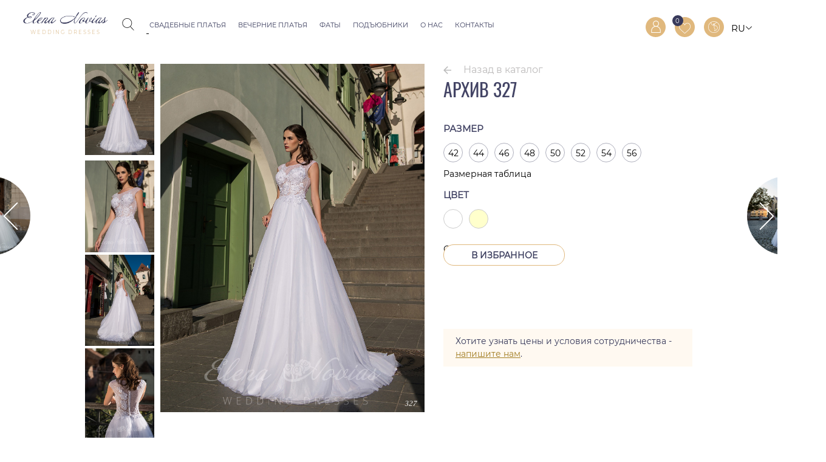

--- FILE ---
content_type: text/html; charset=utf-8
request_url: https://elenanovias.com/svadebnye-platya/kollektsiya-2018/327-detail
body_size: 11284
content:

<!DOCTYPE html>
<html xmlns="http://www.w3.org/1999/xhtml" xml:lang="ru-ru" lang="ru-ru" dir="ltr" >
	<head>
    <p style="visibility: hidden; width: 0; height: 0; position: static;" >Elenanovias</p>

		<meta name="viewport" content="width=device-width, initial-scale=1"> 
<meta name="yandex-verification" content="7e2555dfde853f39" />
<link rel="stylesheet" type="text/css" href="/templates/elenanovias/photoswipe/photoswipe.css"><link rel="stylesheet" type="text/css" href="/templates/elenanovias/photoswipe/default-skin/default-skin.css"><script src="/templates/elenanovias/photoswipe/photoswipe.min.js?v=2" ></script><script src="/templates/elenanovias/photoswipe/photoswipe-ui-default.min.js" ></script><link rel="stylesheet" type="text/css" href="/templates/elenanovias/css/style.css?v=1:1:19 media="none" onload="if(media!=='all')media='all'"">
<noscript><link rel="stylesheet" type="text/css" href="/templates/elenanovias/css/style.css?v=51"></noscript>

<script >
  window.addEvent = window.addEvent || window.addEventListener;
	var local = {
		incart       : "Товар был успешно добавлен в корзину.",
		showcart     : "Показать корзину", 
		showfavorite : "Перейти в избранное",
		infavorite   : "Товар добавлен в избранное"
	};
	var host_root = "https://elenanovias.com/";
	var server_name = "elenanovias.com";
	var	validation_message = "Это поле должно быть заполнено";
	var select_reg_ofices = "Пожалуйста, выберите";
</script>

<script src="https://code.jquery.com/jquery-2.2.4.min.js"></script>
<script src="https://code.jquery.com/jquery-migrate-1.4.1.min.js"></script>
<link rel="stylesheet" href="https://maxcdn.bootstrapcdn.com/font-awesome/4.4.0/css/font-awesome.min.css"  media="none" onload="if(media!=='all')media='all'">
<noscript><link rel="stylesheet" href="https://maxcdn.bootstrapcdn.com/font-awesome/4.4.0/css/font-awesome.min.css"></noscript>

<!-- <script src="/" ></script> -->


<link rel="stylesheet" href="/templates/elenanovias/slick/slick/slick.css?v1.1.1" type="text/css" media="screen"><link rel="stylesheet" href="/templates/elenanovias/slick/slick/slick-theme.css?v1.1.4" type="text/css" media="screen"><script  src="/templates/elenanovias/slick/slick/slick.min.js"></script><link rel="stylesheet" href="/templates/elenanovias/slicknav/slicknav.css" type="text/css"><script src="/templates/elenanovias/jqzoom/js/jquery.jqzoom-core.js" ></script><link rel="stylesheet" href="/templates/elenanovias/jqzoom/css/jquery.jqzoom.css" /><script defer src=/components/com_vm_favorite/script/jquery.cookie.js ></script>

<script defer src="/templates/elenanovias/js/main.js?v=2:29" ></script>

<script src="/" ></script>

<script  src="/" ></script>

<script src="/templates/elenanovias/js/modernizr.custom.js"></script><script src="/templates/elenanovias/js/classie.js"></script><script src="/templates/elenanovias/js/dialogFx.js"></script><link rel="stylesheet" href="/templates/elenanovias/css/slick-carusel.css" /><script src="/templates/elenanovias/js/slick-carusel.min.js"></script><script src='https://www.google.com/recaptcha/api.js' async defer></script>
  <base href="https://elenanovias.com/svadebnye-platya/kollektsiya-2018/327-detail" />
  <meta http-equiv="content-type" content="text/html; charset=utf-8" />
  <meta name="keywords" content="Свадебное платье оптом, свадебное платье купить, ElenaNovias 327" />
  <meta name="robots" content="index, follow" />
  <meta name="title" content="327" />
  <meta name="description" content="Модель свадебного платья 327 по выгодной цене можно купить оптом на сайте компании ElenaNovias." />
  <meta name="generator" content="Joomla! - Open Source Content Management" />
  <title>Свадебное платье оптом 327</title>
  <link href="/svadebnye-platya/kollektsiya-2018/327-detail" rel="canonical" />
  <link href="/templates/elenanovias/favicon.ico" rel="shortcut icon" type="image/vnd.microsoft.icon" />
  <link rel="stylesheet" href="/components/com_virtuemart/assets/css/jquery.fancybox-1.3.4.css" type="text/css" />
  <link rel="stylesheet" href="/templates/elenanovias/css/magnific-popup.css" type="text/css" />
  <link rel="stylesheet" href="/media/mod_languages/css/template.css" type="text/css" />
  <style type="text/css">
#mask {
position:fixed;
left:0;
top:0;
z-index:9000;
background-color: rgba(0, 0, 0, 0.5);
display:none;
}
.window {
position:fixed;
left:0 !important;
top:100px;
max-width:450px;
display:none;
z-index:9999;
padding: 20px 75px 25px 75px;
right: 0 !important;
margin: 0 auto;
}
@media (max-width: 620px) {
.window {
margin: 0 10px;
padding: 10px
}
}
  </style>
  <script src="/components/com_virtuemart/assets/js/vmsite.js" type="text/javascript"></script>
  <script src="/templates/elenanovias/js/fancybox/jquery.fancybox-1.3.4.pack.js" type="text/javascript"></script>
  <script src="/components/com_virtuemart/assets/js/vmprices.js" type="text/javascript"></script>
  <script src="/templates/elenanovias/js/jquery.magnific-popup.min.js" type="text/javascript"></script>
  <script type="text/javascript">
//<![CDATA[ 
vmSiteurl = 'https://elenanovias.com/' ;
vmLang = "";
Virtuemart.addtocart_popup = '1' ; 
usefancy = true;
//]]>

function zoomBrill(){
	var current_img = 0;
	var hideVideo = true;
	var tegCloud = document.getElementById('cloud-zoom');

	jQuery('.additional-img').click(function(){
		if(tegCloud.childNodes.length > 1) {
			jQuery('#cloud-zoom div').remove();
			hideVideo = true;
		}
		current_img = jQuery(this).index();
		var new_img = jQuery(this).find('img').attr('src');
		jQuery('#cloud-zoom img').css('display', 'block');
		jQuery('#cloud-zoom img').attr('src', new_img);
		jQuery('#cloud-zoom').attr('href', new_img);
  });
		


	jQuery('.frmeBlockClick').click(function(e){
		jQuery('#cloud-zoom img').css('display', 'none');
		var i = document.getElementsByClassName('additional-img');
		var frame = i[ i.length - 1].childNodes[3].childNodes[1];
		var frameClone = frame.cloneNode(true);
		if (hideVideo) {
			jQuery('#cloud-zoom').append(frameClone);
			hideVideo = false;
		}
		e.stopPropagation();
	});
	jQuery('.back_zoom').click(function(){
			  hideZoom(jQuery('#cloud-zoom'));
		 });

		 function hideZoom(elem){
			  jQuery('.back_zoom').fadeOut();
			  jQuery('.arrows_zoom').fadeOut();
			  elem.animate({
					'width': jQuery('.main-image').width(),
					'height': height_img_start,
					'top': jQuery('.main-image').offset().top - jQuery(window).scrollTop(),
					'left': jQuery('.main-image').offset().left,
					'right': jQuery('.main-image').offset().left + jQuery('.main-image').width(),
			  }, 1000, function(){
					elem.css('position', 'static');
			  })
			  elem.removeClass('zoomed');
		 }
}
function clearParagrf() {
	var q = jQuery('.product_descript p');
	for(i = 0; i < q.length; i++) {
		if(q[i].innerHTML == '&nbsp;')  q[i].remove();

	}
 }

jQuery(document).ready(function(){
	zoomBrill();
	clearParagrf();
});


function videoAddit () {
		var addVidWidth = jQuery('.additional-images').width();
		var addVidHeight = jQuery('.additional-img:eq(1)').height();
		jQuery('.additional-img iframe').css({height : addVidHeight  + 'px', width: addVidWidth + 'px'});
	}


jQuery(window).load(function(){
	jQuery('.productdetails-view.productdetails').css({display : 'block'});
});

jQuery(document).ready(function(event){

  var classImg = '';
  if(jQuery(window).width() < 1024) {
		 classImg = '.additional-images';
	} else {
		 classImg = '.main-image';
	}
	jQuery(classImg + ' img').click(function(event){
		 event.preventDefault();
		 if(jQuery(window).width() < 1024) {
		 currentImageIndex = jQuery(this).parents('.additional-img').index();
		 }
		 openPhotoSwipe();
	});    
var currentImageIndex = 0;
 var openPhotoSwipe = function() {
		 var pswpElement = document.querySelectorAll('.pswp')[0];
		 console.log(pswpElement);
	var devider = jQuery(classImg + ' img').width()/jQuery(classImg).height();
	var width = jQuery(window).width();
	var height = width/devider;

	var items = [];
	
	// build items array
	 
	jQuery('.additional-img img').each(function(){
		if(jQuery(window).width() > 1024){
			var wid = jQuery(this).prop('naturalWidth')/2;
			 var heig = jQuery(this).prop('naturalHeight')/2;
		 
	 }else{ 
			var wid = jQuery(this).width();
			  var heig = jQuery(this).height();
	 }
 
	  var itemsObject = {
		  'src' : jQuery(this).attr('src'),
		  'w' : wid,
		  'h' : heig
	  }
	  items.push(itemsObject);
	});

	// define options (if needed)
	var options = {
		 // history & focus options are disabled on CodePen 
	  history: false,
	  focus: false,
	  closeOnScroll: false,
	  index: currentImageIndex,
	  showAnimationDuration: 0,
	  hideAnimationDuration: 0,
	  getDoubleTapZoom: function(isMouseClick, item) {
					if(isMouseClick) {
						 return 4; //<---- This 4
					} else {
						 return item.initialZoomLevel < 0.7 ? 4 : 1.33; //<---- 4 here
					}
		 }
	};

	/*index of image*/

 var gallery = new PhotoSwipe( pswpElement, PhotoSwipeUI_Default, items, options);
	 gallery.init();
 
 
		  gallery.zoomTo(1.03, {x:gallery.viewportSize.x/2,y:gallery.viewportSize.y/2}, 200, false, function(now) {
			 
		  });
		  
		  gallery.listen('afterChange', function() {

			  gallery.zoomTo(1.03, {x:gallery.viewportSize.x/2,y:gallery.viewportSize.y/2}, 200, false, function(now) {
				  
				});

			});
 };
 
	jQuery('.additional-img').find('img').click(function(){
		currentImageIndex = jQuery(this).parents('.additional-img').index();
	 console.log(currentImageIndex);
	});

});




// jQuery(document).ready(function(){
// 	jQuery('.open_video').click(function(){
// 		jQuery(this).closest('.additional-img').toggleClass('block_video_open');
// 		jQuery(this).closest('.additional-img').find('iframe').toggleClass('opened_frame_video');
// 	});
// });

	function resizeImagesPD(){	
		var window_width = jQuery(document).width();
		var height_offset = 75;
		var height_devider = 1;

		if(window_width > 980){
			height_devider = 1;
		}

		if(window_width <= 980){
			height_devider = 0.5;
		}
		
		if(window_width <= 768){
      		jQuery('.main-image').css({height : 'auto', width: '75%'});
      		jQuery('.main-image a').css({padding : '0px 10px'});
			jQuery('.additional-images').css({height : 'auto', width: '25%'});
			jQuery('.additional-images img').css({height : 'auto', width: '100%'});
			return;      
		}	
		else
		{
			jQuery('.main-image').css({height : 'auto', width: '75%'});
      		jQuery('.main-image a').css({padding : '0px 10px'});
			jQuery('.additional-images').css({height : 'auto', width: '25%'});
			jQuery('.additional-images img').css({height : 'auto', width: '100%'});
			return; 
		}

		var offset = jQuery('.productdetails-view.productdetails').offset();	
		var main_img = jQuery('.main-image img');
		var additional_images = jQuery('.additional-images');
		var screen_height = (jQuery(window).height() - height_offset) * height_devider;
		//Change image size;
		if(main_img != undefined){					
			//jQuery('.main-image').css('width', 'auto');						
			//main_img.css({width : 'auto'});	
			//main_img.outerHeight(screen_height);		
			var img_padding = jQuery('.additional-img').css('padding-bottom').replace('px', '') * 2;

			jQuery('.additional-img img').outerHeight(((screen_height - img_padding) / 3));		

		}		
	}
	function createSlick() {  	
		jQuery('.additional-images').not('.slick-initialized').slick({
			responsive: [
				{
					breakpoint: 2560,
					settings: 'unslick'
				},
				{
					breakpoint: 1024,
					setting: {
						speed: 300,
						slidesToShow: 1,
						slidesToScroll: 1,
						arrows: true
					}
				}
			]
		});
	}
	
	function adapt() {
		var heightBl = jQuery('.main-image').height();
		jQuery('.additional-images').css('height', heightBl +'px');
	}
	jQuery(window).load(function() {		
		jQuery('.productdetails-view.productdetails').css({display : 'block'});
		if(jQuery(window).width() < 1024){
			createSlick();
			resizeImagesPD();
			adapt();
			videoAddit ();

			jQuery(window).resize(function(){			
				resizeImagesPD();			
				adapt();
				videoAddit ();
				createSlick();
				{/* clearaddImg(); */}
				if(jQuery(window).width() < 1024) {
					if(jQuery('.additional-img').length === 0) {
						jQuery('.main-image').addClass('show_main_img')
					}
				}
			});
		}
	});

	jQuery(document).ready(function(){
		if(jQuery(window).width() < 1024) {
		console.log(83428347)
			if(jQuery('.additional-img').length === 0) {
		console.log(83428347)
				jQuery('.main-image').addClass('show_main_img')
			}
		}
		videoAddit ();
		createSlick();
	 	frame1 = document.getElementsByClassName('farameVideoDesc')[0];
	   jQuery('.wrapFrameVideo').append(frame1);

		// jQuery('.sizeCircle:eq(0)').addClass('active');
		// var selectedColor = jQuery('.ProductInfoItemOption:eq(2):eq(0)');
		// if(selectedColor.length != 0) {
		// 	selectedColor[0].childNodes[0].classList.add('selected');
		// 	var flag_size = false;
		// 	jQuery('.sizeCircle').click(function(){
		// 		var value = jQuery(this).data('id');
		// 		jQuery('.selectSize select#customPrice09').val(value);
		// 		jQuery('.selectSize select#customPrice09').change();
		// 		jQuery('.sizeCircle').removeClass('active');
		// 		jQuery(this).addClass('active');
		// 	});
		// }
		

	});

	function buyActionAnimation(){
		var main_image = jQuery(".main-image img");
		var main_img_position = main_image.position();
		var img_cpy = main_image.clone();
		var position = getElementPosition(main_image); 

		jQuery(".main-image").css("position", "relative");
		img_cpy.css({ 
			position : "absolute", 
			display  : "block", 
			left     : position.left, 
			top      : position.top,
			height   : "auto",
			"z-index": 999999,
			width    : jQuery(".main-image").width() 
		});
		img_cpy.appendTo("body");			
		
		position = getElementPosition(jQuery(".cart_link"));			
		jQuery.when(img_cpy
				.animate({
					easing  : "easeInCubic",
					width   : main_image.width() * 0.5,
				    opacity : 0,
				    left    : position.left,
				    top     : position.top			    		
				}, 500)).then(function(){		
					jQuery(img_cpy).remove();
				});					
	}
	
	function getElementPosition(element){
		var position = element.css("position", "fixed").position();
		element.css("position", "");
		return position;
	}

	jQuery(document).ready(function(){
		jQuery(".sizeTableBtn").click(function(){
			jQuery(".size_table_wrapper").show(300);	
		});

		jQuery(".size_table_wrapper .close_table").click(function(){
			jQuery(".size_table_wrapper").hide(300);	
		});
		
		var popup_block = document.getElementById("buy-popup");				
		var popup_obj = new DialogFx(popup_block);

		jQuery(".color-field").click(function(){		
			jQuery(".fields-container").toggleClass("opened");
			jQuery(".arrow").toggleClass("up");
		});
		jQuery("html").click(function(e){
			if(!jQuery(e.target).closest(".color-select-block").length){
				jQuery(".fields-container").removeClass("opened");
				jQuery(".arrow").removeClass("up");			
			}
		});
		jQuery(".color-fields-wrapper .color-field").click(function(e){
			e.stopPropagation();
			selected_color = jQuery(this).find(".field-color");
			jQuery(".color-input").val(selected_color.attr("value"));
			jQuery(".color-field.selected").find(".field-color").replaceWith(selected_color.clone());
			jQuery(".color-field.selected").find(".field-name").replaceWith(jQuery(this).find(".field-name").clone());
		});
		
		jQuery(".color-field").click(function(){		
			jQuery(".fields-container").toggleClass("opened");
			jQuery(".arrow").toggleClass("up");
		});
		jQuery("html").click(function(e){
			if(!jQuery(e.target).closest(".color-select-block").length){
				jQuery(".fields-container").removeClass("opened");
				jQuery(".arrow").removeClass("up");			
			}
		});
		jQuery(".color-fields-wrapper .color-field").click(function(e){
			e.stopPropagation();
			selected_color = jQuery(this).find(".field-color");
			jQuery(".color-input").val(selected_color.attr("value"));
			jQuery(".color-field.selected").find(".field-color").replaceWith(selected_color.clone());
			jQuery(".color-field.selected").find(".field-name").replaceWith(jQuery(this).find(".field-name").clone());
		});		
		
		
		jQuery(".size_table_button").click(function(e){
			e.preventDefault();
			jQuery(".size_table_wrapper").slideToggle();
			jQuery(this).toggleClass("opened");
		});
		jQuery(".size-field").click(function(){
			jQuery(".sizes-input").val(jQuery(this).data("value"));
			jQuery(".size-field.selected").removeClass("selected");
			jQuery(this).addClass("selected");
		});
		var fancy_html = "";
		jQuery(".buy_button").on("click", function(e){
			jQuery.post(jQuery("form.product").attr("action"), jQuery("form.product").serialize());			
			//buyActionAnimation();
			/*
			jQuery.magnificPopup.open({				
				items: {
					src: "<div class='inline-popup'>Товар был успешно добавлен в корзину.<br><a href='/cart'>Показать корзину</a></div>",
					type: "inline"
				}
			});
			*/
			jQuery(".cart_products").html(parseInt(jQuery(".cart_products").html()) + 1);			
			e.preventDefault();   				
		});
		jQuery(".buy_button").on("click", popup_obj.toggle.bind(popup_obj));

		jQuery(".child_select").change(function(){
			if(jQuery(".child_select option:checked").attr("data-id") == "YES_CHILDREN")
			{
				var link_img_child = jQuery(".additional-images .additional-img:eq(2) img").attr("alt");
				jQuery(".main-image img").attr("src", link_img_child);
				jQuery("a#cloud-zoom").attr("href", link_img_child);
				
			}
			else{
				var link_img_child = jQuery(".additional-images .additional-img:eq(0) img").attr("alt");
				jQuery(".main-image img").attr("src", link_img_child);
				jQuery("a#cloud-zoom").attr("href", link_img_child);
			}
		});

		/*
		jQuery("#customPrice09").change(function(){
			var bigSizes = [52,54,56];
			var selectedValue = parseInt(jQuery("#customPrice09 option:selected").text());
			if(jQuery.inArray(selectedValue, bigSizes) >= 0){
				jQuery(".sizeMsg").fadeIn();
			}else{
				jQuery(".sizeMsg").fadeOut();
			}
			console.log(selectedValue);
		});
		*/

	});
function keepAlive() {	var myAjax = new Request({method: "get", url: "index.php"}).send();} window.addEvent("domready", function(){ keepAlive.periodical(3540000); });
jQuery(document).ready(function() {  
        //select all the a tag with name equal to modal
        jQuery('a[name="modal"]').click(function(e) {
            //Cancel the link behavior
            e.preventDefault();
            //Get the A tag
            var id = jQuery(this).attr('popup');
    
            //Get the screen height and width
            var maskHeight = jQuery(document).height();
            var maskWidth = jQuery(window).width();
    
            //Set heigth and width to mask to fill up the whole screen
            jQuery('#mask').css({'width':maskWidth,'height':maskHeight});
            
            //transition effect             
            jQuery('#mask').fadeIn(300);        
            jQuery('#mask').fadeTo(300);  
    
            //Get the window height and width
            var winH = jQuery(window).height();
            var winW = jQuery(window).width();
          
            //Set the popup window to center
            jQuery(id).toggleClass('top',  winH/2-jQuery(id).height()/2);
            jQuery(id).css('left', winW/2-jQuery(id).width()/2);
    
            //transition effect
            jQuery(id).fadeIn(300); 
        });
        
        //if close button is clicked
        jQuery('.window .close').click(function (e) {
            //Cancel the link behavior
            e.preventDefault();
            jQuery('#mask, .window').hide();
        });             
        
        //if mask is clicked
        jQuery('#mask').click(function () {
            jQuery(this).hide();
            jQuery('.window').hide();
        });                     
        
});
  </script>

<script>
	setTimeout(() => {
		(function(i,s,o,g,r,a,m){ 
			i['GoogleAnalyticsObject']=r;
			i[r]=i[r]|| function(){
			(i[r].q=i[r].q||[]).push(arguments)},i[r].l=1*new Date();a=s.createElement(o),
		m=s.getElementsByTagName(o)[0];a.async=1;a.src=g;m.parentNode.insertBefore(a,m)
		})(window,document,'script','//www.google-analytics.com/analytics.js','ga');

		ga('create', 'UA-61173343-1', 'auto');
		ga('require', 'displayfeatures'); 
		ga('send', 'pageview');
	}, 4500);

</script>



	</head>
	<body style="opacity: 0; transition: .8s">		
	<!-- <body>		 -->
		<div class="main-wrapper">
			<div class="push-wrapper">
				<div class="header-block">

	<div class="bottom-header">


				<div class="head_mob_menu_cross"></div>
		<div class="logo elem-inline-vertical">
			<a href="/" class="logo-a">
				<div class="logo_foot_text logo_top_text">
					<p>WEDDING DRESSES</p>
				</div>
			</a>
		</div>		
		<div class="bottom-header-left elem-inline-vertical">
			<div class="moduleblock module_search">
<!--BEGIN Search Box -->
<form action="/ru/virtuemart/search" class="elem-inline-vertical" method="get">
	<div class="search_wrap"><div class="search_icon elem-inline-vertical"></div><div class="search_input_block elem-inline-vertical"><input  name="keyword" id="mod_virtuemart_search" maxlength="40" class="inputbox_search" type="text" placeholder="Введите название товара" /></div><input type="submit" id="submit_search" class="button_search" style="display: none" /></div>	<!-- <input type="hidden" name="limitstart" value="0" /> -->
	<!-- <input type="hidden" name="option" value="com_virtuemart" /> -->
	<input type="hidden" name="view" value="category" />
</form>
<!-- End Search Box --></div><div class="moduleblock module_menu_left">
<ul class="menu_header">
<li class="item-331 alias-parent-active deeper parent"><a href="/svadebnye-platya" >Свадебные платья</a><ul><li class="item-1596"><a href="/svadebnye-platya/budapest" >Budapest</a></li><li class="item-1560"><a href="/svadebnye-platya/allure" >Allure</a></li><li class="item-1555"><a href="/svadebnye-platya/seville" >Seville</a></li><li class="item-1533"><a href="/svadebnye-platya/thessaloniki" >Thessaloniki</a></li><li class="item-1503"><a href="/svadebnye-platya/athens" >Athens</a></li><li class="item-1476"><a href="/svadebnye-platya/melody" >Melody</a></li><li class="item-1448"><a href="/svadebnye-platya/kollektsiya-2020" >Vienna</a></li><li class="item-1426"><a href="/svadebnye-platya/kollektsiya-2019-2" >Dubai Couture</a></li><li class="item-1325"><a href="/svadebnye-platya/kollektsiya-2019" >Rome</a></li></ul></li><li class="item-1340 deeper parent"><a href="/vechernie-platya" >Вечерние платья</a><ul><li class="item-1522"><a href="/vechernie-platya/crystal-collection" >Crystal Collection</a></li><li class="item-1469"><a href="/vechernie-platya/bohemian-collection" >Bohemian Couture</a></li><li class="item-1341"><a href="/vechernie-platya/vechernie-platya-2019" >Allure</a></li></ul></li><li class="item-462 deeper parent"><a href="/veils" >Фаты</a><ul><li class="item-1569"><a href="/veils/faty-allure" >Фаты ALLURE</a></li><li class="item-1579"><a href="/veils/faty-seville" >Фаты SEVILLE</a></li><li class="item-1543"><a href="/veils/faty-thessaloniki" >Фаты Thessaloniki</a></li><li class="item-1491"><a href="/veils/faty-athens" >Фаты Athens</a></li><li class="item-1492"><a href="/veils/faty-dubai-couture" >Фаты Dubai Couture</a></li><li class="item-1493"><a href="/veils/faty-rome" >Фаты Rome </a></li></ul></li><li class="item-1587"><a href="/pod-yubniki" >Подъюбники</a></li><li class="item-330"><a href="/o-kompanii" >О нас</a></li><li class="item-1307"><a href="/kontakty" >Контакты</a></li></ul>

</div>
		</div>
			

		
			<div class="top-header-right elem-inline-vertical">
				<div class="btn_search moduleblock featured_search">
					<div class="ico_search"></div>
				</div>
				<div class="moduleblock module_login">
	 
	<!-- <a class="login-button registr" href="/register" >Регистрация</a> -->
	<a class="login-button registr" href="/register/edit" >Регистрация</a>
		<span class="spliter">|</span>
	<!-- <a popup="#dialog" class="login-button" href="/login" name="modal"><span class="hide-text-user-menu">Вход</span></a> -->
	<a popup="#dialog" class="login-button" href="/login" name="modal"><span class="hide-text-user-menu">Вход</span></a>


	<div id="dialog" class="window">
		<span class="close_window_aut"></span>
		<div class="login-heading">Вход на сайт</div>
		<div class="login-description">Добро пожаловать! <br/> Если у Вас еще нет учетной записи, пожалуйста, зарегистрируйтесь.</div>


		<form action="/" method="post" id="login-form" >
						<div class="userdata">
				<div class="user_field form-login-username">
										<input id="modlgn-username" type="text" name="username" placeholder="E-mail" class="inputbox"  size="18" />
				</div>
				<div class="user_field form-login-password">
										<input id="modlgn-passwd" type="password" name="password" placeholder="Пароль" class="inputbox" size="18"  />
				</div>	

				<input type="submit" name="Submit" class="button bordered_button" value="Войти" />
				
				<div class="remember_reckb">
					<div class="check_remember"></div>
					<a class="register-link" href="/register">Регистрация</a>
										<p id="form-login-remember">
						<input id="modlgn-remember" type="checkbox" name="remember" class="inputbox inputcheckbox" value="yes"/>
						<label for="modlgn-remember">Запомнить меня</label>
					</p>
										
				<a class="resetLink" href="/login?view=reset">
				Забыли пароль?</a>
				</div>

				<input type="hidden" name="option" value="com_users" />
				<input type="hidden" name="task" value="user.login" />
				<input type="hidden" name="return" value="aW5kZXgucGhwP29wdGlvbj1jb21fdmlydHVlbWFydCZsaW1pdHN0YXJ0PTAmbGltaXQ9aW50JnZpZXc9cHJvZHVjdGRldGFpbHMmdmlydHVlbWFydF9wcm9kdWN0X2lkPTE2NjImdmlydHVlbWFydF9jYXRlZ29yeV9pZD0yNiZzaG93YWxsPTEmSXRlbWlkPTQ3MA==" />
				<input type="hidden" name="5e29e1fabc57274622024c059d6e5231" value="1" />		
			</div>
			
					</form>
	</div>
       

<div id="mask"></div>
</div><div class="moduleblock module_featured"><div class="featured-products">
	<a href="/featured"><span class="hide-text-user-menu">Избранное</span><span class="favorite-qty">0</span></a>
</div>
</div><div class="moduleblock module_lang"><div class="mod-languages_lang">

<div class="langAbs">
	<div class="lang_active_block">
														<span> RU</span>
												</div>
		<ul class="lang_block lang-inline">
									<li class="" dir="ltr">
				<a href="/ro/rochii-de-mireasa/solectia-2018">
									RO								</a>
				</li>
												<li class="lang-active" dir="ltr">
				<a href="/svadebnye-platya/kollektsiya-2018">
									RU								</a>
				</li>
												<li class="" dir="ltr">
				<a href="/en/wedding-dresses/collection-2018">
									EN								</a>
				</li>
							</ul>
	</div>

</div>
</div>
			</div>		
			
		
		<div class="clear"></div>
		</div>

			<div class="mobile-header"><div class="moduleblock module">
<ul class="menu">
<li class="item-528 alias-parent-active deeper parent"><a href="/svadebnye-platya" >Свадебные платья</a><ul><li class="item-1601"><a href="/svadebnye-platya/budapest" >Budapest</a></li><li class="item-1565"><a href="/svadebnye-platya/allure" >Allure</a></li><li class="item-1554"><a href="/svadebnye-platya/seville" >Seville</a></li><li class="item-1532"><a href="/svadebnye-platya/thessaloniki" >Thessaloniki</a></li><li class="item-1506"><a href="/svadebnye-platya/athens" >Athens</a></li><li class="item-1481"><a href="/svadebnye-platya/melody" >Melody</a></li><li class="item-1447"><a href="/svadebnye-platya/kollektsiya-2020" >VIENNA</a></li></ul></li><li class="item-1339 deeper parent"><a href="/vechernie-platya" >Вечерние платья</a><ul><li class="item-1525"><a href="/vechernie-platya/crystal-collection" >Crystal Collection</a></li><li class="item-1470"><a href="/vechernie-platya/bohemian-collection" >BOHEMIAN COUTURE</a></li><li class="item-1380"><a href="/vechernie-platya/vechernie-platya-2019" >ALLURE</a></li></ul></li><li class="item-529 deeper parent"><a href="/veils" >Фаты</a><ul><li class="item-1572"><a href="/veils/faty-allure" >Фаты ALLURE</a></li><li class="item-1583"><a href="/veils/faty-seville" >Фаты SEVILLE</a></li><li class="item-1540"><a href="/veils/faty-thessaloniki" >Фаты Thessaloniki</a></li><li class="item-1512"><a href="/veils/faty-athens" >Фаты Athens</a></li><li class="item-1513"><a href="/veils/faty-dubai-couture" >Фаты Dubai Couture</a></li><li class="item-1514"><a href="/veils/faty-rome" >Фаты Rome</a></li></ul></li><li class="item-1592"><a href="/pod-yubniki" >Подъюбники</a></li><li class="item-530"><a href="/featured" >Избранное</a></li><li class="item-527"><a href="/o-kompanii" >О нас</a></li><li class="item-536"><a href="/kontakty" >Контакты</a></li></ul>

</div></div>			
		
			
</div>

				
				
<div class="main-content">
  
<div id="system-message-container">
</div>	
	<div class="product_details_wrapper"><div class="product_images"><div class="additional-images"><div class="additional-img">
				<a class="zoomThumbActive" href="javascript:void(0);" rel="{gallery: 'gal1', smallimage: 'https://elenanovias.com/images/stories/virtuemart/product/327       (1).jpg',largeimage: 'https://elenanovias.com/images/stories/virtuemart/product/327       (1).jpg'}">
					<img style="cursor: pointer;" class="product-image" style="width:px !important;height:px !important;" src='https://elenanovias.com/images/stories/virtuemart/product/327       (1).jpg' big_alt_images = 'https://elenanovias.com/images/stories/virtuemart/product/327       (1).jpg' alt='Свадебное платье оптом 327' title='Свадебное платье оптом 327' />
				</a>
			</div><div class="additional-img">
						<a href="javascript:void(0);" rel="{gallery: 'gal1', smallimage: 'https://elenanovias.com/images/stories/virtuemart/product/327       (2).jpg',largeimage: 'https://elenanovias.com/images/stories/virtuemart/product/327       (2).jpg'}">
							<img style="cursor: pointer;" class="product-image" style="width:px !important;height:px !important;" src='https://elenanovias.com/images/stories/virtuemart/product/327       (2).jpg' big_alt_images = 'https://elenanovias.com/images/stories/virtuemart/product/327       (2).jpg' alt='Свадебное платье оптом 327' title='Свадебное платье оптом 327'/>
						</a>
					</div><div class="additional-img">
						<a href="javascript:void(0);" rel="{gallery: 'gal1', smallimage: 'https://elenanovias.com/images/stories/virtuemart/product/327       (3).jpg',largeimage: 'https://elenanovias.com/images/stories/virtuemart/product/327       (3).jpg'}">
							<img style="cursor: pointer;" class="product-image" style="width:px !important;height:px !important;" src='https://elenanovias.com/images/stories/virtuemart/product/327       (3).jpg' big_alt_images = 'https://elenanovias.com/images/stories/virtuemart/product/327       (3).jpg' alt='Свадебное платье оптом 327' title='Свадебное платье оптом 327'/>
						</a>
					</div><div class="additional-img">
						<a href="javascript:void(0);" rel="{gallery: 'gal1', smallimage: 'https://elenanovias.com/images/stories/virtuemart/product/327       (4).jpg',largeimage: 'https://elenanovias.com/images/stories/virtuemart/product/327       (4).jpg'}">
							<img style="cursor: pointer;" class="product-image" style="width:px !important;height:px !important;" src='https://elenanovias.com/images/stories/virtuemart/product/327       (4).jpg' big_alt_images = 'https://elenanovias.com/images/stories/virtuemart/product/327       (4).jpg' alt='Свадебное платье оптом 327' title='Свадебное платье оптом 327'/>
						</a>
					</div></div>	<div class="main-image">
            <div class="back_zoom"></div><div class="arrows_zoom left"></div><div class="arrows_zoom right"></div>
		<a id="cloud-zoom" class="main_imge" title="327" rel="gal1"  href="https://elenanovias.com/images/stories/virtuemart/product/327       (1).jpg">
			<img src="https://elenanovias.com/images/stories/virtuemart/product/327       (1).jpg" alt="" title="" big_alt_images="https://elenanovias.com/images/stories/virtuemart/product/327       (1).jpg" style="width:100%">
		</a>
		<div class="clear"></div>
	</div>
<div class="clear"></div></div><div class="product_details"><a href="/svadebnye-platya/kollektsiya-2018" class="cathalog_link">Назад в каталог</a><div class="heading_wrapp"><h1 class="heading">Архив&nbsp;327</h1></div><div class="spacer-buy-area"><div class="product_links_left">
						<a class="nav_link prev_link" href="/svadebnye-platya/kollektsiya-2018/326-detail" title="326"><img src = "https://elenanovias.com/images/stories/virtuemart/product/326       (1).jpg" class="links_nav_img"/></a>
					</div><div class="product_links_right">
					<a class="nav_link next_link" href="/svadebnye-platya/kollektsiya-2018/328-detail" title="328"><img src = "https://elenanovias.com/images/stories/virtuemart/product/328       (3).jpg" class="links_nav_img"/></a>
					</div>﻿
<div id="buy-popup" class="dialog">
	<div class="dialog__overlay"></div>
	<div class="dialog__content">
		<div class="morph-shape">
			<svg xmlns="http://www.w3.org/2000/svg" width="100%" height="100%" viewBox="0 0 560 280" preserveAspectRatio="none">
				<rect x="0" y="0" fill="none" width="100%" height="100%"/>
			</svg>
		</div>
		<div class="dialog-inner">
			<h2>Товар был успешно добавлен в корзину.</h2>
			<div class="cb-container"><button class="action close-dialog" data-dialog-close></button></div>
			<a href="/cart">Показать корзину</a>
		</div>
	</div>
</div>

<div class="addtocart-area"><form method="get" class="product js-recalculate" action="/cart"><input type="hidden" name="virtuemart_product_id[]" value="1662"/><input type="hidden" class="pname" value="327"/><div class="product-fields"><div class="product-field product-field-type-V selectSize"><span class="product-fields-title-wrapper"><span class="product-fields-title">Размер</span></span><span class="product-field-display custom_field ProductInfoItemOption"><select id="customPrice09" name="customPrice[0][9]">
	<option value="35068">42 </option>
	<option value="35069">44 </option>
	<option value="35070">46 </option>
	<option value="35071">48 </option>
	<option value="35072">50 </option>
	<option value="35073">52 </option>
	<option value="35074">54 </option>
	<option value="35075">56 </option>
</select>
</span><div class="sizesCircels"/<div><div data-id = '35068' class = 'sizeCircle'>42</div><div data-id = '35069' class = 'sizeCircle'>44</div><div data-id = '35070' class = 'sizeCircle'>46</div><div data-id = '35071' class = 'sizeCircle'>48</div><div data-id = '35072' class = 'sizeCircle'>50</div><div data-id = '35073' class = 'sizeCircle'>52</div><div data-id = '35074' class = 'sizeCircle'>54</div><div data-id = '35075' class = 'sizeCircle'>56</div><span class="product-field-desc"></span><div class = "clear"></div><div class = "sizeTableBtn">Размерная таблица</div></div><div class="product-field ProductInfoItem Color product-field-type-V"><span class="product-fields-title-wrapper color-block"><span class="product-fields-title ProductInfoItem__label">Цвет</span></span><div class = "product-field-display custom_field ProductInfoItemOption colorSelect"><select class="colorSelect" id="customPrice04" name="customPrice[0][4]"><option style = "background-color: #ffffff ;" value="35076"> WHITE</option><option style = "background-color: #ffffcc ;" value="35077">Айвори</option></select></div><div class="ProductInfoItemOption"><div data-color-id = "35076" class="ProductColor__item" style="background-color:#ffffff "></div><div data-color-id = "35077" class="ProductColor__item" style="background-color:#ffffcc "></div></div><span class="product-field-desc"></span>

			</div>
		</div><input name="quantity" type="hidden" value="1" /><input type="hidden" name="task" value="add"/><div class="buttons_wrapper"><a href="#" id="favorite_button" style="cursor: pointer !important;" data-pid="1662" onclick="add_to_favorite(this); return false;" 
      class="button bordered_button product_addtocart_button favorite_button deleted">В Избранное</a><p>Снят с производства</p></div></form></div><div class="size_table_wrapper">
	<div class ="size_table_title">Размерная таблица</div>
	<div class = "close_table"></div>	
	<table>
		<tr class = "blue">
			<td>EU</td>
			<td>34</td>
			<td>36</td>
			<td>38</td>
			<td>40</td>
			<td>42</td>
			<td>44</td>
			<td>46</td>
			<td>48</td>
			<td>50</td>
		</tr>
		<tr>
			<td>US</td>
			<td>4</td>
			<td>6</td>
			<td>8</td>
			<td>10</td>
			<td>12</td>
			<td>14</td>
			<td>16</td>
			<td>18</td>
			<td>20</td>
		</tr>
		<tr class = "blue">
			<td>UK</td>
			<td>6</td>
			<td>8</td>
			<td>10</td>
			<td>12</td>
			<td>14</td>
			<td>16</td>
			<td>18</td>
			<td>20</td>
			<td>22</td>
		</tr>
		<tr>
			<td>UA</td>
			<td>40</td>
			<td>42</td>
			<td>44</td>
			<td>46</td>
			<td>48</td>
			<td>50</td>
			<td>52</td>
			<td>54</td>
			<td>56</td>
		</tr>
		<tr class = "blue">
			<td>Обхват груди (см):</td>
			<td>80</td>
			<td>84</td>
			<td>88</td>
			<td>92</td>
			<td>96</td>
			<td>100</td>
			<td>104</td>
			<td>110</td>
			<td>116</td>
		</tr>
		<tr>
			<td>Обхват талии (см):</td>
			<td>62</td>
			<td>66</td>
			<td>70</td>
			<td>74</td>
			<td>78</td>
			<td>82</td>
			<td>86</td>
			<td>92</td>
			<td>98</td>
		</tr>
		<tr class = "blue">
			<td>Обхват бедер (см):</td>
			<td>86</td>
			<td>90</td>
			<td>94</td>
			<td>98</td>
			<td>102</td>
			<td>106</td>
			<td>110</td>
			<td>116</td>
			<td>122</td>
		</tr>
	</table>
</div>

<div class="buy_area"></div><div class="prodTextHelp register_msg">Хотите узнать цены и условия сотрудничества - <a href='/kontakty'>напишите нам</a>.</div></div></div><div class="clear"></div></div><div class="similar_products_wrapper"></div>
<!-- Root element of PhotoSwipe. Must have class pswp. -->

        <!-- Root element of PhotoSwipe. Must have class pswp. -->
        <div class="pswp" tabindex="-1" role="dialog" aria-hidden="true">

            <!-- Background of PhotoSwipe.
                 It's a separate element as animating opacity is faster than rgba(). -->
            <div class="pswp__bg"></div>

            <!-- Slides wrapper with overflow:hidden. -->
            <div class="pswp__scroll-wrap">

                <!-- Container that holds slides.
                    PhotoSwipe keeps only 3 of them in the DOM to save memory.
                    Don't modify these 3 pswp__item elements, data is added later on. -->
                <div class="pswp__container">
                    <div class="pswp__item"></div>
                    <div class="pswp__item"></div>
                    <div class="pswp__item"></div>
                </div>

                <!-- Default (PhotoSwipeUI_Default) interface on top of sliding area. Can be changed. -->
                <div class="pswp__ui pswp__ui--hidden">

                    <div class="pswp__top-bar">

                        <!--  Controls are self-explanatory. Order can be changed. -->

                        <div class="pswp__counter"></div>

                        <button class="pswp__button pswp__button--close" title="Close (Esc)"></button>

                        <button class="pswp__button pswp__button--share" title="Share"></button>

                        <button class="pswp__button pswp__button--fs" title="Toggle fullscreen"></button>

                        <button class="pswp__button pswp__button--zoom" title="Zoom in/out"></button>

                        <!-- Preloader demo http://codepen.io/dimsemenov/pen/yyBWoR -->
                        <!-- element will get class pswp__preloader--active when preloader is running -->
                        <div class="pswp__preloader">
                            <div class="pswp__preloader__icn">
                                <div class="pswp__preloader__cut">
                                    <div class="pswp__preloader__donut"></div>
                                </div>
                            </div>
                        </div>
                    </div>

                    <div class="pswp__share-modal pswp__share-modal--hidden pswp__single-tap">
                        <div class="pswp__share-tooltip"></div>
                    </div>

                    <button class="pswp__button pswp__button--arrow--left" title="Previous (arrow left)">
                    </button>

                    <button class="pswp__button pswp__button--arrow--right" title="Next (arrow right)">
                    </button>

                    <div class="pswp__caption">
                        <div class="pswp__caption__center"></div>
                    </div>

                </div>

            </div>
        </div>
    </div>
</div>
<!-- Micro markup -->
<div itemscope itemtype="http://schema.org/Product">
	<meta itemprop="name" content="327"/>
	<meta itemprop="image" content="https://elenanovias.com/images/stories/virtuemart/product/327       (1).jpg"/>
	<meta itemprop='description' content="" />
</div>
<div itemprop="brand" itemscope itemtype="http://schema.org/Brand" >
 	<meta itemprop='name' content="Elena Novias" />
</div>
<!-- End Micro Razmetka-->


		

			

		

	<div id="scrollup"></div>

</div>

			</div>
			<div class="footer">

		

	<div class="footer-bottom">
		
		<div class="footer-menu ">
			<div class="logo logo_foot">
				<a href="/" class="logo-a">
					<div class="logo_foot_text">
						<p>WEDDING DRESSES</p>
					</div>
				</a>
			</div>
			<div class="moduleblock module">
<ul class="menu" id="footer">
<li class="item-526"><a href="/reviews" >Отзывы</a></li><li class="item-1318"><a href="/buy" >Где купить?</a></li><li class="item-1308"><a href="/stati" >Новости</a></li></ul>

</div>
						<div class="top-header-left"><div class="moduleblock module_soc">
<div class="soc-icons">
									<a href="https://api.whatsapp.com/send?phone=%2B380664443606" target="_blank"  class="soc-icon "><i class="fa fa-whatsapp" aria-hidden="true"></i></a>
											<a href="https://www.facebook.com/ElenaNoviasDesign?pnref=lhc" target="_blank"  class="soc-icon "><i class="fa fa-facebook-official" aria-hidden="true"></i></a>
											<a href="https://www.instagram.com/elenanovias/" target="_blank"  class="soc-icon "><i class="fa fa-instagram" aria-hidden="true"></i></a>
			</div></div></div>
			<div class="clear"></div>
				
		</div>

			
		<div class="footer_copy">
			<div class="foote-bottom-block developers"><a href="http://it.brilliant.ua" target="_blank">разработка сайта</a><img src="/templates/elenanovias/images/logo-bri.png" alt=""></div>
			<div class="foote-bottom-block eliza_copyright">&copy;&nbsp;&nbsp;Elena Novias 2026</div>
			<div class="site_map"><a href="/karta-sajta">Site map</a></div>
		</div>
		<div class="clear"></div>
	</div>
</div>



		</div>
		<!-- <script src="/templates/elenanovias/slicknav/jquery.slicknav.js"></script> -->
<script>
	setTimeout(() => {
		(function() { 
			var widget_id = 'BNgl8k9gpZ';
			var s = document.createElement('script'); 
			s.type = ''; 
			s.async = true; 
			s.src = '//code.jivosite.com/script/widget/'+widget_id; 
			var ss = document.getElementsByTagName('script')[0]; 
			ss.parentNode.insertBefore(s, ss);
		})();
	}, 4700);
</script>
	

<script >
	setTimeout(() => {
		(function(m,e,t,r,i,k,a){m[i]=m[i]||function(){(m[i].a=m[i].a||[]).push(arguments)};
		m[i].l=1*new Date();k=e.createElement(t),a=e.getElementsByTagName(t)[0],k.async=1,k.src=r,a.parentNode.insertBefore(k,a)})
		(window, document, "script", "https://mc.yandex.ru/metrika/tag.js", "ym");

		ym(29263325, "init", {
			id:29263325,
			clickmap:true,
			trackLinks:true,
			accurateTrackBounce:true,
			webvisor:true
		});
	}, 5000);
</script>
<noscript><div><img src="https://mc.yandex.ru/watch/29263325" style="position:absolute; left:-9999px;" alt="" /></div></noscript>
<!-- /Yandex.Metrika counter -->

<script>
	// setTimeout(() => {
		var CallSiteId = "5f9e31d31d86598e998802a9d9aaf4d2";
		var CallBaseUrl = "//uptocall.com";
		(function() {
		var lt = document.createElement("script");
		lt.type ="";
		lt.charset = "utf-8";
		lt.async = true;
		lt.src = (document.location.protocol == "https:" ? "https:" : "http:") + CallBaseUrl + "/widget/client.js";
		var sc = document.getElementsByTagName("script")[0];
		if (sc) sc.parentNode.insertBefore(lt, sc);
		else document.documentElement.firstChild.appendChild(lt);
		})();
  // }, 5000);
  
</script>
<script>
if ('serviceWorker' in navigator) {
    navigator.serviceWorker.register('templates/elenanovias/js/srws.js');
}
</script>
	</body>
</html>



--- FILE ---
content_type: text/html; charset=utf-8
request_url: https://elenanovias.com/
body_size: 6686
content:

<!DOCTYPE html>
<html xmlns="http://www.w3.org/1999/xhtml" xml:lang="ru-ru" lang="ru-ru" dir="ltr" >
	<head>
    <p style="visibility: hidden; width: 0; height: 0; position: static;" >Elenanovias</p>

		<meta name="viewport" content="width=device-width, initial-scale=1"> 
<meta name="yandex-verification" content="7e2555dfde853f39" />
<link rel="stylesheet" type="text/css" href="/templates/elenanovias/css/style.css?v=1:1:19 media="none" onload="if(media!=='all')media='all'"">
<noscript><link rel="stylesheet" type="text/css" href="/templates/elenanovias/css/style.css?v=51"></noscript>

<script >
  window.addEvent = window.addEvent || window.addEventListener;
	var local = {
		incart       : "Товар был успешно добавлен в корзину.",
		showcart     : "Показать корзину", 
		showfavorite : "Перейти в избранное",
		infavorite   : "Товар добавлен в избранное"
	};
	var host_root = "https://elenanovias.com/";
	var server_name = "elenanovias.com";
	var	validation_message = "Это поле должно быть заполнено";
	var select_reg_ofices = "Пожалуйста, выберите";
</script>

<script src="https://code.jquery.com/jquery-2.2.4.min.js"></script>
<script src="https://code.jquery.com/jquery-migrate-1.4.1.min.js"></script>
<link rel="stylesheet" href="https://maxcdn.bootstrapcdn.com/font-awesome/4.4.0/css/font-awesome.min.css"  media="none" onload="if(media!=='all')media='all'">
<noscript><link rel="stylesheet" href="https://maxcdn.bootstrapcdn.com/font-awesome/4.4.0/css/font-awesome.min.css"></noscript>

<!-- <script src="/" ></script> -->


<link rel="stylesheet" href="/templates/elenanovias/slick/slick/slick.css?v1.1.1" type="text/css" media="screen"><link rel="stylesheet" href="/templates/elenanovias/slick/slick/slick-theme.css?v1.1.4" type="text/css" media="screen"><script  src="/templates/elenanovias/slick/slick/slick.min.js"></script><link rel="stylesheet" href="/templates/elenanovias/slicknav/slicknav.css" type="text/css"><script defer src=/components/com_vm_favorite/script/jquery.cookie.js ></script>

<script defer src="/templates/elenanovias/js/main.js?v=2:29" ></script>

<script src="/" ></script>

<script  src="/" ></script>

<link rel="stylesheet" href="/templates/elenanovias/css/slick-carusel.css" /><script src="/templates/elenanovias/js/slick-carusel.min.js"></script><script src='https://www.google.com/recaptcha/api.js' async defer></script>
  <base href="https://elenanovias.com/" />
  <meta http-equiv="content-type" content="text/html; charset=utf-8" />
  <meta name="keywords" content="свадебные платья оптом от производителя" />
  <meta name="description" content="Купить свадебные платья оптом от производителя Elenanovias каждый свадебный салон или оптовик имеет возможность на индивидуальных условиях. Делаем все, дабы клиент остался доволен. Обращайтесь и мы Вас не разочаруем." />
  <meta name="generator" content="Joomla! - Open Source Content Management" />
  <title>Elenanovias - свадебные платья оптом от производителя</title>
  <link href="https://elenanovias.com/" rel="canonical" />
  <link href="https://elenanovias.com/ro/" rel="alternate" hreflang="ro-RO" />
  <link href="https://elenanovias.com/en/" rel="alternate" hreflang="en-GB" />
  <link href="/templates/elenanovias/favicon.ico" rel="shortcut icon" type="image/vnd.microsoft.icon" />
  <link rel="stylesheet" href="/media/system/css/modal.css" type="text/css" />
  <link rel="stylesheet" href="https://elenanovias.com/modules/mod_categories_on_main/assets/css/style.css" type="text/css" />
  <link rel="stylesheet" href="/media/mod_languages/css/template.css" type="text/css" />
  <style type="text/css">
#mask {
position:fixed;
left:0;
top:0;
z-index:9000;
background-color: rgba(0, 0, 0, 0.5);
display:none;
}
.window {
position:fixed;
left:0 !important;
top:100px;
max-width:450px;
display:none;
z-index:9999;
padding: 20px 75px 25px 75px;
right: 0 !important;
margin: 0 auto;
}
@media (max-width: 620px) {
.window {
margin: 0 10px;
padding: 10px
}
}
  </style>
  <script src="/components/com_virtuemart/assets/js/vmsite.js" type="text/javascript"></script>
  <script src="/media/system/js/modal.js" type="text/javascript"></script>
  <script src="https://elenanovias.com/modules/mod_categories_on_main/assets/js/script.js" type="text/javascript"></script>
  <script type="text/javascript">

		window.addEvent('domready', function() {

			SqueezeBox.initialize({});
			SqueezeBox.assign($$('a.modal'), {
				parse: 'rel'
			});
		});function keepAlive() {	var myAjax = new Request({method: "get", url: "index.php"}).send();} window.addEvent("domready", function(){ keepAlive.periodical(3540000); });
jQuery(document).ready(function() {  
        //select all the a tag with name equal to modal
        jQuery('a[name="modal"]').click(function(e) {
            //Cancel the link behavior
            e.preventDefault();
            //Get the A tag
            var id = jQuery(this).attr('popup');
    
            //Get the screen height and width
            var maskHeight = jQuery(document).height();
            var maskWidth = jQuery(window).width();
    
            //Set heigth and width to mask to fill up the whole screen
            jQuery('#mask').css({'width':maskWidth,'height':maskHeight});
            
            //transition effect             
            jQuery('#mask').fadeIn(300);        
            jQuery('#mask').fadeTo(300);  
    
            //Get the window height and width
            var winH = jQuery(window).height();
            var winW = jQuery(window).width();
          
            //Set the popup window to center
            jQuery(id).toggleClass('top',  winH/2-jQuery(id).height()/2);
            jQuery(id).css('left', winW/2-jQuery(id).width()/2);
    
            //transition effect
            jQuery(id).fadeIn(300); 
        });
        
        //if close button is clicked
        jQuery('.window .close').click(function (e) {
            //Cancel the link behavior
            e.preventDefault();
            jQuery('#mask, .window').hide();
        });             
        
        //if mask is clicked
        jQuery('#mask').click(function () {
            jQuery(this).hide();
            jQuery('.window').hide();
        });                     
        
});
  </script>

<script>
	setTimeout(() => {
		(function(i,s,o,g,r,a,m){ 
			i['GoogleAnalyticsObject']=r;
			i[r]=i[r]|| function(){
			(i[r].q=i[r].q||[]).push(arguments)},i[r].l=1*new Date();a=s.createElement(o),
		m=s.getElementsByTagName(o)[0];a.async=1;a.src=g;m.parentNode.insertBefore(a,m)
		})(window,document,'script','//www.google-analytics.com/analytics.js','ga');

		ga('create', 'UA-61173343-1', 'auto');
		ga('require', 'displayfeatures'); 
		ga('send', 'pageview');
	}, 4500);

</script>



	</head>
	<body style="opacity: 0; transition: .8s">		
	<!-- <body>		 -->
		<div class="main-wrapper">
			<div class="push-wrapper">
				<div class="header-block">

	<div class="bottom-header">


				<div class="head_mob_menu_cross"></div>
		<div class="logo elem-inline-vertical">
			<a href="/" class="logo-a">
				<div class="logo_foot_text logo_top_text">
					<p>WEDDING DRESSES</p>
				</div>
			</a>
		</div>		
		<div class="bottom-header-left elem-inline-vertical">
			<div class="moduleblock module_search">
<!--BEGIN Search Box -->
<form action="/ru/virtuemart/search" class="elem-inline-vertical" method="get">
	<div class="search_wrap"><div class="search_icon elem-inline-vertical"></div><div class="search_input_block elem-inline-vertical"><input  name="keyword" id="mod_virtuemart_search" maxlength="40" class="inputbox_search" type="text" placeholder="Введите название товара" /></div><input type="submit" id="submit_search" class="button_search" style="display: none" /></div>	<!-- <input type="hidden" name="limitstart" value="0" /> -->
	<!-- <input type="hidden" name="option" value="com_virtuemart" /> -->
	<input type="hidden" name="view" value="category" />
</form>
<!-- End Search Box --></div><div class="moduleblock module_menu_left">
<ul class="menu_header">
<li class="item-331 deeper parent"><a href="/svadebnye-platya" >Свадебные платья</a><ul><li class="item-1596"><a href="/svadebnye-platya/budapest" >Budapest</a></li><li class="item-1560"><a href="/svadebnye-platya/allure" >Allure</a></li><li class="item-1555"><a href="/svadebnye-platya/seville" >Seville</a></li><li class="item-1533"><a href="/svadebnye-platya/thessaloniki" >Thessaloniki</a></li><li class="item-1503"><a href="/svadebnye-platya/athens" >Athens</a></li><li class="item-1476"><a href="/svadebnye-platya/melody" >Melody</a></li><li class="item-1448"><a href="/svadebnye-platya/kollektsiya-2020" >Vienna</a></li><li class="item-1426"><a href="/svadebnye-platya/kollektsiya-2019-2" >Dubai Couture</a></li><li class="item-1325"><a href="/svadebnye-platya/kollektsiya-2019" >Rome</a></li></ul></li><li class="item-1340 deeper parent"><a href="/vechernie-platya" >Вечерние платья</a><ul><li class="item-1522"><a href="/vechernie-platya/crystal-collection" >Crystal Collection</a></li><li class="item-1469"><a href="/vechernie-platya/bohemian-collection" >Bohemian Couture</a></li><li class="item-1341"><a href="/vechernie-platya/vechernie-platya-2019" >Allure</a></li></ul></li><li class="item-462 deeper parent"><a href="/veils" >Фаты</a><ul><li class="item-1569"><a href="/veils/faty-allure" >Фаты ALLURE</a></li><li class="item-1579"><a href="/veils/faty-seville" >Фаты SEVILLE</a></li><li class="item-1543"><a href="/veils/faty-thessaloniki" >Фаты Thessaloniki</a></li><li class="item-1491"><a href="/veils/faty-athens" >Фаты Athens</a></li><li class="item-1492"><a href="/veils/faty-dubai-couture" >Фаты Dubai Couture</a></li><li class="item-1493"><a href="/veils/faty-rome" >Фаты Rome </a></li></ul></li><li class="item-1587"><a href="/pod-yubniki" >Подъюбники</a></li><li class="item-330"><a href="/o-kompanii" >О нас</a></li><li class="item-1307"><a href="/kontakty" >Контакты</a></li></ul>

</div>
		</div>
			

		
			<div class="top-header-right elem-inline-vertical">
				<div class="btn_search moduleblock featured_search">
					<div class="ico_search"></div>
				</div>
				<div class="moduleblock module_login">
	 
	<!-- <a class="login-button registr" href="/register" >Регистрация</a> -->
	<a class="login-button registr" href="/register/edit" >Регистрация</a>
		<span class="spliter">|</span>
	<!-- <a popup="#dialog" class="login-button" href="/login" name="modal"><span class="hide-text-user-menu">Вход</span></a> -->
	<a popup="#dialog" class="login-button" href="/login" name="modal"><span class="hide-text-user-menu">Вход</span></a>


	<div id="dialog" class="window">
		<span class="close_window_aut"></span>
		<div class="login-heading">Вход на сайт</div>
		<div class="login-description">Добро пожаловать! <br/> Если у Вас еще нет учетной записи, пожалуйста, зарегистрируйтесь.</div>


		<form action="/" method="post" id="login-form" >
						<div class="userdata">
				<div class="user_field form-login-username">
										<input id="modlgn-username" type="text" name="username" placeholder="E-mail" class="inputbox"  size="18" />
				</div>
				<div class="user_field form-login-password">
										<input id="modlgn-passwd" type="password" name="password" placeholder="Пароль" class="inputbox" size="18"  />
				</div>	

				<input type="submit" name="Submit" class="button bordered_button" value="Войти" />
				
				<div class="remember_reckb">
					<div class="check_remember"></div>
					<a class="register-link" href="/register">Регистрация</a>
										<p id="form-login-remember">
						<input id="modlgn-remember" type="checkbox" name="remember" class="inputbox inputcheckbox" value="yes"/>
						<label for="modlgn-remember">Запомнить меня</label>
					</p>
										
				<a class="resetLink" href="/login?view=reset">
				Забыли пароль?</a>
				</div>

				<input type="hidden" name="option" value="com_users" />
				<input type="hidden" name="task" value="user.login" />
				<input type="hidden" name="return" value="aW5kZXgucGhwP0l0ZW1pZD0xNTY=" />
				<input type="hidden" name="af996922e4a13e6b7e255467ec76aed4" value="1" />		
			</div>
			
					</form>
	</div>
       

<div id="mask"></div>
</div><div class="moduleblock module_featured"><div class="featured-products">
	<a href="/featured"><span class="hide-text-user-menu">Избранное</span><span class="favorite-qty">0</span></a>
</div>
</div><div class="moduleblock module_lang"><div class="mod-languages_lang">

<div class="langAbs">
	<div class="lang_active_block">
														<span> RU</span>
												</div>
		<ul class="lang_block lang-inline">
									<li class="" dir="ltr">
				<a href="/ro/">
									RO								</a>
				</li>
												<li class="lang-active" dir="ltr">
				<a href="/">
									RU								</a>
				</li>
												<li class="" dir="ltr">
				<a href="/en/">
									EN								</a>
				</li>
							</ul>
	</div>

</div>
</div>
			</div>		
			
		
		<div class="clear"></div>
		</div>

			<div class="mobile-header"><div class="moduleblock module">
<ul class="menu">
<li class="item-528 deeper parent"><a href="/svadebnye-platya" >Свадебные платья</a><ul><li class="item-1601"><a href="/svadebnye-platya/budapest" >Budapest</a></li><li class="item-1565"><a href="/svadebnye-platya/allure" >Allure</a></li><li class="item-1554"><a href="/svadebnye-platya/seville" >Seville</a></li><li class="item-1532"><a href="/svadebnye-platya/thessaloniki" >Thessaloniki</a></li><li class="item-1506"><a href="/svadebnye-platya/athens" >Athens</a></li><li class="item-1481"><a href="/svadebnye-platya/melody" >Melody</a></li><li class="item-1447"><a href="/svadebnye-platya/kollektsiya-2020" >VIENNA</a></li></ul></li><li class="item-1339 deeper parent"><a href="/vechernie-platya" >Вечерние платья</a><ul><li class="item-1525"><a href="/vechernie-platya/crystal-collection" >Crystal Collection</a></li><li class="item-1470"><a href="/vechernie-platya/bohemian-collection" >BOHEMIAN COUTURE</a></li><li class="item-1380"><a href="/vechernie-platya/vechernie-platya-2019" >ALLURE</a></li></ul></li><li class="item-529 deeper parent"><a href="/veils" >Фаты</a><ul><li class="item-1572"><a href="/veils/faty-allure" >Фаты ALLURE</a></li><li class="item-1583"><a href="/veils/faty-seville" >Фаты SEVILLE</a></li><li class="item-1540"><a href="/veils/faty-thessaloniki" >Фаты Thessaloniki</a></li><li class="item-1512"><a href="/veils/faty-athens" >Фаты Athens</a></li><li class="item-1513"><a href="/veils/faty-dubai-couture" >Фаты Dubai Couture</a></li><li class="item-1514"><a href="/veils/faty-rome" >Фаты Rome</a></li></ul></li><li class="item-1592"><a href="/pod-yubniki" >Подъюбники</a></li><li class="item-530"><a href="/featured" >Избранное</a></li><li class="item-527"><a href="/o-kompanii" >О нас</a></li><li class="item-536"><a href="/kontakty" >Контакты</a></li></ul>

</div></div>			
		
			
</div>

				
					<div class="before-content">
		<div class="moduleblock module"><div id="slick-slider-home">
	<div id="main-slick-slider" style="width: 100%; overflow: hidden;"><!-- NEW COLLECTIONS --> <!-- start -->
	
	
													<div class="slide-separate" style="width: 100%; overflow: hidden;">
					<img src="/images/slides/budapest-slide2026-update.jpg" border="0" width="100%" />
					<div class="slide-fixed-position-1 slide-fixed-position">
						<div class="slide-new-collection">
							<p class="mob_slider_text_h" style="font-size: 30px;">Новая коллекция</p>
						</div>
						<div class="slide-desc-collection">
						
															<p><span class="mob_slider_text" style="font-size: 45px;">Budapest</span></p>
													
						</div>
						<div class="slide-go-to-collection"><a class="slide-btn" href="/svadebnye-platya/budapest">Перейти в коллекцию</a></div>
					</div>
				</div>
																			<div class="slide-separate" style="width: 100%; overflow: hidden;">
					<img src="/images/slides/allure-slide2024.jpg" border="0" width="100%" />
					<div class="slide-fixed-position-2 slide-fixed-position">
						<div class="slide-new-collection">
							<p class="mob_slider_text_h" style="font-size: 30px;">Новая коллекция</p>
						</div>
						<div class="slide-desc-collection">
						
															<p><span class="mob_slider_text" style="font-size: 45px;">Allure</span></p>
													
						</div>
						<div class="slide-go-to-collection"><a class="slide-btn" href="/svadebnye-platya/allure">Перейти в коллекцию</a></div>
					</div>
				</div>
																			<div class="slide-separate" style="width: 100%; overflow: hidden;">
					<img src="/images/slides/slider-2024.jpg" border="0" width="100%" />
					<div class="slide-fixed-position-2 slide-fixed-position">
						<div class="slide-new-collection">
							<p class="mob_slider_text_h" style="font-size: 30px;">Новая коллекция</p>
						</div>
						<div class="slide-desc-collection">
						
															<p><span class="mob_slider_text" style="font-size: 45px;">Seville</span></p>
													
						</div>
						<div class="slide-go-to-collection"><a class="slide-btn" href="/svadebnye-platya/seville">Перейти в коллекцию</a></div>
					</div>
				</div>
																			<div class="slide-separate" style="width: 100%; overflow: hidden;">
					<img src="/images/thessaloniki-new.jpg" border="0" width="100%" />
					<div class="slide-fixed-position-2 slide-fixed-position">
						<div class="slide-new-collection">
							<p class="mob_slider_text_h" style="font-size: 30px;">Новая коллекция</p>
						</div>
						<div class="slide-desc-collection">
						
															<p><span class="mob_slider_text" style="font-size: 45px;">Thessaloniki</span></p>
													
						</div>
						<div class="slide-go-to-collection"><a class="slide-btn" href="/svadebnye-platya/thessaloniki">Перейти в коллекцию</a></div>
					</div>
				</div>
																			<div class="slide-separate" style="width: 100%; overflow: hidden;">
					<img src="/images/slides/cristal_collection-2022.jpg" border="0" width="100%" />
					<div class="slide-fixed-position-2 slide-fixed-position">
						<div class="slide-new-collection">
							<p class="mob_slider_text_h" style="font-size: 30px;">Новая коллекция</p>
						</div>
						<div class="slide-desc-collection">
						
															<p><span class="mob_slider_text" style="font-size: 45px;">CRYSTAL COLLECTION</span></p>
													
						</div>
						<div class="slide-go-to-collection"><a class="slide-btn" href="/vechernie-platya/crystal-collection">Перейти в коллекцию</a></div>
					</div>
				</div>
																			<div class="slide-separate" style="width: 100%; overflow: hidden;">
					<img src="/images/slides/slideAthens.jpg" border="0" width="100%" />
					<div class="slide-fixed-position-2 slide-fixed-position">
						<div class="slide-new-collection">
							<p class="mob_slider_text_h" style="font-size: 30px;">Коллекция</p>
						</div>
						<div class="slide-desc-collection">
						
															<p><span class="mob_slider_text" style="font-size: 45px;">Athens</span></p>
													
						</div>
						<div class="slide-go-to-collection"><a class="slide-btn" href="/svadebnye-platya/athens">Перейти в коллекцию</a></div>
					</div>
				</div>
																			<div class="slide-separate" style="width: 100%; overflow: hidden;">
					<img src="/images/slides/en_banner2021_09.jpg" border="0" width="100%" />
					<div class="slide-fixed-position-2 slide-fixed-position">
						<div class="slide-new-collection">
							<p class="mob_slider_text_h" style="font-size: 30px;">Коллекция</p>
						</div>
						<div class="slide-desc-collection">
						
															<p><span class="mob_slider_text" style="font-size: 45px;">Melody</span></p>
													
						</div>
						<div class="slide-go-to-collection"><a class="slide-btn" href="/svadebnye-platya/melody">Перейти в коллекцию</a></div>
					</div>
				</div>
																			<div class="slide-separate" style="width: 100%; overflow: hidden;">
					<img src="/images/banners/veddingDress_slider_2020.jpeg" border="0" width="100%" />
					<div class="slide-fixed-position-1 slide-fixed-position">
						<div class="slide-new-collection">
							<p class="mob_slider_text_h" style="font-size: 30px;">Коллекция</p>
						</div>
						<div class="slide-desc-collection">
						
															<p class="mob_slider_text_h" style="font-size: 30px;">Вечерние платья<br /><span class="mob_slider_text" style="font-size: 45px;">Bohemian Couture	</span></p>
													
						</div>
						<div class="slide-go-to-collection"><a class="slide-btn" href="/vechernie-platya/bohemian-collection">Перейти в коллекцию</a></div>
					</div>
				</div>
																			<div class="slide-separate" style="width: 100%; overflow: hidden;">
					<img src="/images/banners/vienna_2020_field-min.jpeg" border="0" width="100%" />
					<div class="slide-fixed-position-2 slide-fixed-position">
						<div class="slide-new-collection">
							<p class="mob_slider_text_h" style="font-size: 30px;">Коллекция</p>
						</div>
						<div class="slide-desc-collection">
						
															<p><span class="mob_slider_text" style="font-size: 45px;">Vienna</span></p>
													
						</div>
						<div class="slide-go-to-collection"><a class="slide-btn" href="/svadebnye-platya/kollektsiya-2020">Перейти в коллекцию</a></div>
					</div>
				</div>
																			
				<div class="slide-separate" style="width: 100%; overflow: hidden;">
					<img src="/images/slides/DubaiCouture22.jpg" border="0" width="100%" />
					<div class="slide-fixed-position-3 slide-fixed-position">
						<div class="slide-desc-collection">
							<p class="mob_slider_text_h" style="font-size: 30px;">Коллекция <br /><span class="mob_slider_text" style="font-size: 45px;">Dubai Couture</span></p>
						</div>
						<div class="slide-go-to-collection"><a class="slide-btn" href="/svadebnye-platya/kollektsiya-2019-2">Перейти</a></div>
					</div>
				</div>
																			
				<div class="slide-separate" style="width: 100%; overflow: hidden;">
					<img src="/images/banners/S_WD_2019_____.jpg" border="0" width="100%" />
					<div class="slide-fixed-position-4 slide-fixed-position">
						<div class="slide-desc-collection">
							<p class="mob_slider_text_h" style="font-size: 30px;">Коллекция <br /><span class="mob_slider_text" style="font-size: 45px;">Rome</span></p>
						</div>
						<div class="slide-go-to-collection"><a class="slide-btn" href="/svadebnye-platya/kollektsiya-2019">Перейти</a></div>
					</div>
				</div>
																			
				<div class="slide-separate" style="width: 100%; overflow: hidden;">
					<img src="/images/slides/B_EWD_2019.jpeg" border="0" width="100%" />
					<div class="slide-fixed-position-5 slide-fixed-position">
						<div class="slide-desc-collection">
							<p class="mob_slider_text_h" style="font-size: 30px;">Вечерние платья <br /><span class="mob_slider_text" style="font-size: 45px;">Allure</span></p>
						</div>
						<div class="slide-go-to-collection"><a class="slide-btn" href="/vechernie-platya/vechernie-platya-2019">Перейти</a></div>
					</div>
				</div>
										
<!-- end --> 
	</div>
</div>


<div class="container-banner">
	<div id="popup-banner" class="banner-new-collection">
		<div id="cross-banner"> </div>
		<div class="banner-img"><img src="/images/banners/pop_up_img-min-new06092024.jpg" border="0" alt="#" /></div>
		<div class="banner-content">
			<div class="banner-content-header">
				<div class="logo-brand"><img border="0" /></div>
			</div>
			<div class="separator-line"> </div>
			<div class="banner-content-desc">
				<p>Наш новый бренд: Marry Liza Haute couture!</p>
<p>Новый штрих свадебной одежды!</p>			</div>
			<a class="btn banner-btn" href="https://www.marylizza.com/">Перейти</a>
		</div>
	</div>
</div>
<div class="main-new-brand-banner">
	<div class="bg-img">
		<img src="/images/banners/en_mew_brand_2_bg-min--new06092024.jpg" border="0" alt="new-brand" />
	</div>
	<div class="bg-content">
		<div class="logo-brand logo-new-brand"><img border="0" /></div>
		<div class="banner-content-desc">
			<p>Наш новый бренд</p>			<p><a href="https://www.marylizza.com/">www.marrylizza.com</a></p>
		</div>
	</div>
</div></div>
	</div>

<div class="main-content">
  
<div id="system-message-container">
</div>	
	



			<div class="moduleblock module"><div class = "main_in_stock clearfix">
<!-- start new cat -->
	<div class = "cat_img_container">
		<a class="" href="/svadebnye-platya/budapest">
			<img src="/images/slides/budapest-banner2026-update.jpg" alt="Budapest">
		</a>
		<div class="cat_panel_btn_text">
			<div class="cat_chap">Budapest</div>
			<div class="cat_year">2026</div>
			<div class="cat_a_btn"><a class="" href="/svadebnye-platya/budapest">Перейти в коллекцию</a></div>
		</div>
	</div>
	<div class = "cat_img_container">
		<a class="" href="/svadebnye-platya/allure">
			<img src="/images/slides/home-allurenew-2024.jpg" alt="Allure">
		</a>
		<div class="cat_panel_btn_text">
			<div class="cat_chap">Allure</div>
			<div class="cat_year">2024</div>
			<div class="cat_a_btn"><a class="" href="/svadebnye-platya/allure">Перейти в коллекцию</a></div>
		</div>
	</div>
	<!-- end -->
	<div class = "cat_img_container">
		<a class="" href="/svadebnye-platya/seville">
			<img src="/images/slides/home-2024.jpg" alt="SEVILLE">
		</a>
		<div class="cat_panel_btn_text">
			<div class="cat_chap">SEVILLE</div>
			<div class="cat_year">2024</div>
			<div class="cat_a_btn"><a class="" href="/svadebnye-platya/seville">Перейти в коллекцию</a></div>
		</div>
	</div>
	<!-- end -->
	 <div class = "cat_img_container">
		<a class="" href="/svadebnye-platya/thessaloniki">
			<img src="/images/banners/tchesaloniki_2.jpg" alt="Thessaloniki">
		</a>
		<div class="cat_panel_btn_text">
			<div class="cat_chap">Thessaloniki</div>
			<div class="cat_year"></div>
			<div class="cat_a_btn"><a class="" href="/svadebnye-platya/thessaloniki">Перейти в коллекцию</a></div>
		</div>
	</div>

	<div class = "cat_img_container">
		<a class="" href="/svadebnye-platya/athens">
    		<img src="/images/banners/new_col_21.jpg" alt="Athens">
   		</a>
		<div class="cat_panel_btn_text">
			<div class="cat_chap">Athens</div>
			<div class="cat_year"></div>
			<div class="cat_a_btn"><a class="" href="/svadebnye-platya/athens">Перейти в коллекцию</a></div>
		</div>
	</div>
	
	<div class = "cat_img_container">
		<a class="" href="/svadebnye-platya/melody">
    		<img src="/images/banners/en_coll_2021_09.jpg" alt="Melody">
   		</a>
		<div class="cat_panel_btn_text">
			<div class="cat_chap">Melody</div>
			<div class="cat_year"></div>
			<div class="cat_a_btn"><a class="" href="/svadebnye-platya/melody">Перейти в коллекцию</a></div>
		</div>
		<!-- <div class="">
	    </div> -->
	</div>
	<div class = "cat_img_container">
		<a class="" href="/svadebnye-platya/kollektsiya-2020">
			<img src="/images/banners/collection2020.jpg" alt="Vienna">
		</a>
		<div class="cat_panel_btn_text">
			<div class="cat_chap">Vienna</div>
			<div class="cat_year"></div>
			<div class="cat_a_btn"><a class="" href="/svadebnye-platya/kollektsiya-2020">Перейти в коллекцию</a></div>
		</div>
	</div>
	<div class = "cat_img_container cat_horizon">
		<a class="" href="/svadebnye-platya/kollektsiya-2019-2">
			<img src="/images/banners/B_WD_2019-2.jpg" alt="Dubai Couture">
		</a>
		<div class="cat_panel_btn_text">
			<div class="cat_chap">Dubai Couture</div>
			<div class="cat_year"></div>
			<div class="cat_a_btn"><a class="" href="/svadebnye-platya/kollektsiya-2019-2">Перейти в коллекцию</a></div>
		</div>
	</div>
	<div class = "cat_img_container cat_horizon">
		<a class="" href="/svadebnye-platya/kollektsiya-2019">
			<img src="/images/banners/B_WD_2019.jpg" alt="Rome">
		</a>
		<div class="cat_panel_btn_text">
			<div class="cat_chap">Rome</div>
			<div class="cat_year"></div>
			<div class="cat_a_btn"><a class="" href="/svadebnye-platya/kollektsiya-2019">Перейти в коллекцию</a></div>
		</div>
	</div>

	<!--
	<div class = "cat_img_container cat_horizon">
		<a class="" href="/svadebnye-platya/seville">
			<img src="/images/slides/home-2024.jpg" alt="SEVILLE">
		</a>
		<div class="cat_panel_btn_text">
			<div class="cat_chap">SEVILLE</div>
			<div class="cat_year">2024</div>
			<div class="cat_a_btn"><a class="" href="/svadebnye-platya/seville">Перейти в коллекцию</a></div>
		</div>
	</div> -->
</div></div>
		

			

		

	<div id="scrollup"></div>

</div>

			</div>
			<div class="footer">

		

	<div class="footer-bottom">
		
		<div class="footer-menu ">
			<div class="logo logo_foot">
				<a href="/" class="logo-a">
					<div class="logo_foot_text">
						<p>WEDDING DRESSES</p>
					</div>
				</a>
			</div>
			<div class="moduleblock module">
<ul class="menu" id="footer">
<li class="item-526"><a href="/reviews" >Отзывы</a></li><li class="item-1318"><a href="/buy" >Где купить?</a></li><li class="item-1308"><a href="/stati" >Новости</a></li></ul>

</div>
						<div class="top-header-left"><div class="moduleblock module_soc">
<div class="soc-icons">
									<a href="https://api.whatsapp.com/send?phone=%2B380664443606" target="_blank"  class="soc-icon "><i class="fa fa-whatsapp" aria-hidden="true"></i></a>
											<a href="https://www.facebook.com/ElenaNoviasDesign?pnref=lhc" target="_blank"  class="soc-icon "><i class="fa fa-facebook-official" aria-hidden="true"></i></a>
											<a href="https://www.instagram.com/elenanovias/" target="_blank"  class="soc-icon "><i class="fa fa-instagram" aria-hidden="true"></i></a>
			</div></div></div>
			<div class="clear"></div>
				
		</div>

			
		<div class="footer_copy">
			<div class="foote-bottom-block developers"><a href="http://it.brilliant.ua" target="_blank">разработка сайта</a><img src="/templates/elenanovias/images/logo-bri.png" alt=""></div>
			<div class="foote-bottom-block eliza_copyright">&copy;&nbsp;&nbsp;Elena Novias 2026</div>
			<div class="site_map"><a href="/karta-sajta">Site map</a></div>
		</div>
		<div class="clear"></div>
	</div>
</div>



		</div>
		<!-- <script src="/templates/elenanovias/slicknav/jquery.slicknav.js"></script> -->
<script>
	setTimeout(() => {
		(function() { 
			var widget_id = 'BNgl8k9gpZ';
			var s = document.createElement('script'); 
			s.type = ''; 
			s.async = true; 
			s.src = '//code.jivosite.com/script/widget/'+widget_id; 
			var ss = document.getElementsByTagName('script')[0]; 
			ss.parentNode.insertBefore(s, ss);
		})();
	}, 4700);
</script>
	

<script >
	setTimeout(() => {
		(function(m,e,t,r,i,k,a){m[i]=m[i]||function(){(m[i].a=m[i].a||[]).push(arguments)};
		m[i].l=1*new Date();k=e.createElement(t),a=e.getElementsByTagName(t)[0],k.async=1,k.src=r,a.parentNode.insertBefore(k,a)})
		(window, document, "script", "https://mc.yandex.ru/metrika/tag.js", "ym");

		ym(29263325, "init", {
			id:29263325,
			clickmap:true,
			trackLinks:true,
			accurateTrackBounce:true,
			webvisor:true
		});
	}, 5000);
</script>
<noscript><div><img src="https://mc.yandex.ru/watch/29263325" style="position:absolute; left:-9999px;" alt="" /></div></noscript>
<!-- /Yandex.Metrika counter -->

<script>
	// setTimeout(() => {
		var CallSiteId = "5f9e31d31d86598e998802a9d9aaf4d2";
		var CallBaseUrl = "//uptocall.com";
		(function() {
		var lt = document.createElement("script");
		lt.type ="";
		lt.charset = "utf-8";
		lt.async = true;
		lt.src = (document.location.protocol == "https:" ? "https:" : "http:") + CallBaseUrl + "/widget/client.js";
		var sc = document.getElementsByTagName("script")[0];
		if (sc) sc.parentNode.insertBefore(lt, sc);
		else document.documentElement.firstChild.appendChild(lt);
		})();
  // }, 5000);
  
</script>
<script>
if ('serviceWorker' in navigator) {
    navigator.serviceWorker.register('templates/elenanovias/js/srws.js');
}
</script>
	</body>
</html>



--- FILE ---
content_type: text/html; charset=UTF-8
request_url: https://elenanovias.com/ro/index.php?option=com_virtuemart&nosef=1&view=productdetails&task=recalculate&virtuemart_product_id=1662&format=json&virtuemart_product_id%255B%255D%3D1662%26customPrice%255B0%255D%255B9%255D%3D35068%26customPrice%255B0%255D%255B4%255D%3D35076%26quantity%3D1%26task%3Dadd
body_size: 120
content:
{"basePrice":null,"basePriceVariant":null,"basePriceWithTax":null,"discountedPriceWithoutTax":null,"priceBeforeTax":"$145.00","salesPrice":"$145.00","taxAmount":null,"salesPriceWithDiscount":null,"salesPriceTemp":"$145.00","unitPrice":null,"discountAmount":null,"priceWithoutTax":null,"variantModification":null,"DBTax":"","Tax":"","VatTax":"","DATax":""}

--- FILE ---
content_type: text/css
request_url: https://elenanovias.com/templates/elenanovias/slicknav/slicknav.css
body_size: 1118
content:
/*
    Mobile Menu Core Style
*/

.slicknav_btn { position: relative; display: block; vertical-align: middle; float: right; padding: 0.438em 0.625em 0.438em 0.625em; line-height: 1.125em; cursor: pointer; }
.slicknav_menu  .slicknav_menutxt { display: block; line-height: 1.188em; float: left; }
.slicknav_menu .slicknav_icon { float: left; margin: 0.188em 0 0 0.438em; }
.slicknav_menu .slicknav_no-text { margin: 0 }
.slicknav_menu .slicknav_icon-bar { display: block; width: 1.125em; height: 0.125em; -webkit-border-radius: 1px; -moz-border-radius: 1px; border-radius: 1px; -webkit-box-shadow: 0 1px 0 rgba(0, 0, 0, 0.25); -moz-box-shadow: 0 1px 0 rgba(0, 0, 0, 0.25); box-shadow: 0 1px 0 rgba(0, 0, 0, 0.25); }
.slicknav_btn .slicknav_icon-bar + .slicknav_icon-bar { margin-top: 0.188em }
.slicknav_nav { clear: both }
.slicknav_nav ul,
.slicknav_nav li { display: block }
.slicknav_nav .slicknav_arrow { font-size: 0.8em; margin: 0 0 0 0.4em; }
.slicknav_nav .slicknav_item { cursor: pointer; }
.slicknav_nav .slicknav_row { display: block; }
.slicknav_nav a { display: block }
.slicknav_nav .slicknav_item a,
.slicknav_nav .slicknav_parent-link a { display: inline; }
.slicknav_menu:before,
.slicknav_menu:after { content: " "; display: table; }
.slicknav_menu:after { clear: both }
/* IE6/7 support */
.slicknav_menu { *zoom: 1 }

/* 
    User Default Style
    Change the following styles to modify the appearance of the menu.
*/

.slicknav_menu {
    font-size:16px;
}
/* Button */
/*.slicknav_btn {
    margin: 5px 5px 6px;
    text-decoration:none;
    text-shadow: 0 1px 1px rgba(255, 255, 255, 0.75);
    -webkit-border-radius: 4px;
    -moz-border-radius: 4px;
    border-radius: 4px;  
    background-color: #222222;
}
/* Button Text */
.slicknav_menu  .slicknav_menutxt {
    color: #FFF;
    font-weight: bold;
    text-shadow: 0 1px 3px #000;
}
/* Button Lines */
.slicknav_menu .slicknav_icon-bar {
  background-color: #f5f5f5;
}
.slicknav_menu {
    background:#fff;
    border-top: 2px solid #ede5d2;
	border-bottom: 2px solid #ede5d2;
}
.slicknav_nav {
    color:#fff;
    margin:0;
    padding:0;
    font-size:0.875em;
}
.slicknav_nav, .slicknav_nav ul {
    list-style: none;
    overflow:hidden;
	background: #cdc4b2;
	
}

.slicknav_menu ul li  {
	background: #bbb09c;
	margin: 5px 0;
}

.slicknav_menu ul li ul li {
	background: #ede4d2;
	margin: 0;
}

.slicknav_menu ul li ul li:hover {
	background: #DBD3C3;
}

.slicknav_nav ul {
    padding:0;
    margin:0 0 0 0px;
}
.slicknav_nav .slicknav_row {
    padding:5px 10px;
}
.slicknav_nav a{
    padding:5px 10px;
    margin:0px 0px;
    text-decoration:none;
    color:#000;
}
.slicknav_nav .slicknav_item a,
.slicknav_nav .slicknav_parent-link a {
    padding:0;
    margin:0;
}
.slicknav_nav .slicknav_row:hover {
  /*  -webkit-border-radius: 6px;
    -moz-border-radius: 6px;
    border-radius: 6px; */
    background:#ede5d2;
    color:#fff;
}
.slicknav_nav a:hover{
    background:#ede5d2;
    color:#222;
}
.slicknav_nav .slicknav_txtnode {
     margin-left:15px;   
}

/*.mob_menu_wrapper {
	width: 15%;
	float: left;
}*/

.logo_mobile {
	    width: 92%;
    height: 65px;
    display: block;
    /* background-image: url('logo-m.png'); */
    background-image: url('logo-m_new.png');
    background-repeat: no-repeat;
    background-position: center;
    background-size: 93%;
    margin: 5px auto;
}

.mob_menu_wrapper.mslik {
	float: right;
}

.mob_menu_wrapper {
	float: right;
	width: 17%;
	overflow: hidden;
	border-left: 2px solid #ede5d2;
}


.slicknav_btn {
	/*width: 14%;*/
	width: 85%;
	background-color: #cdc4b1;
	height: 61px;
	/*border-left: 2px solid #ede5d2;*/
	border-bottom: 2px solid #ede5d2;
}


.slicknav_menu ul li ul li ul a {
	padding-left: 25px;
}

.slicknav_btn.mob_menu_button.slicknav_collapsed {
		background-image: url('slik.png');
		background-repeat: no-repeat;
		background-position: center;
		background-size: 55%;
}

.slicknav_btn.mob_menu_cart{
		background-image: url('cart.png');
		background-repeat: no-repeat;
		background-position: center;
		background-size: 55%;
}

.slicknav_btn.mob_menu_login.vhod {
		background-image: url('vhod.png');
		background-repeat: no-repeat;
		background-position: center;
		background-size: 55%;
}

.languages a {
	width: 25px;
	float: left;
	text-align: center;
}

.languages {
	width: 100%;
	float: none;
	overflow: hidden;
}

.slicknav_nav li.parent ul li:hover,
.slicknav_nav li.parent ul a:hover {
  background: #cdc4b2;
}



@media screen and (max-width: 455px){ 

	.slicknav_btn {
		width: 80%;
	}
 }
@media screen and (min-width: 455px){ 
	.logo_mobile {
    width: 90%;
    background-size: 90%;
	}
}
@media screen and (min-width: 768px){ 
	.logo_mobile {
    width: 90%;
    background-size: 52%;
	}
}

